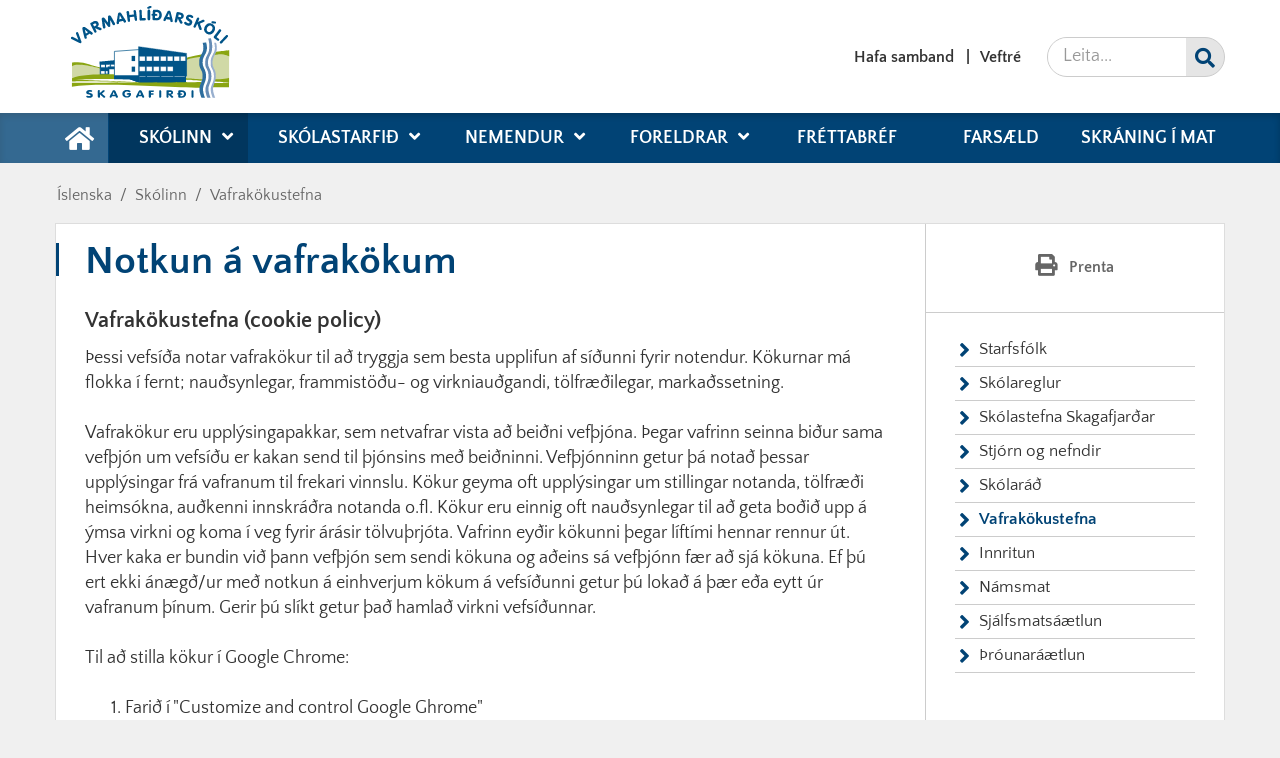

--- FILE ---
content_type: text/html; charset=UTF-8
request_url: https://www.varmahlidarskoli.is/is/skolinn/vafrakokustefna
body_size: 9815
content:
<!DOCTYPE html>
<!--
		Stefna ehf. - Moya Vefumsjónarkerfi
		- - - - - - - - - - - - - - - - - -
		http://www.moya.is
		Moya - útgáfa 1.16.2		- - - - - - - - - - - - - - - - - -
-->
<html xmlns="http://www.w3.org/1999/xhtml" lang="is">
<head>
	<meta http-equiv="X-UA-Compatible" content="IE=edge">
	<meta name="viewport" content="width=device-width, initial-scale=1.0">
	<meta charset="UTF-8">
	<meta name="author" content="" >
	<meta name="generator" content="Moya 1.16.2" >
	<meta property="og:title" content="Vafrak&ouml;kustefna">
	<meta property="og:image" content="https://www.varmahlidarskoli.is/static/themes/2019/images/og.png?v=1769783354">
	<meta property="og:url" content="https://www.varmahlidarskoli.is/is/skolinn/vafrakokustefna">
	<meta property="og:site_name" content="Varmahl&iacute;&eth;arsk&oacute;li">
	<meta property="og:updated_time" content="1534405079">
	<meta property="og:image:width" content="200">
	<meta property="og:image:height" content="200">
	<meta property="og:locale" content="is_IS">
	<meta property="og:type" content="article">

	<title>Vafrakökustefna | Varmahlíðarskóli</title>
	<link href="/static/themes/2019/theme.css?v=df493f0d49" rel="stylesheet" media="all" type="text/css" />
	<link href="/is/feed" rel="alternate" type="application/rss+xml" title="RSS - Fréttir" >
	<link href="/favicon.ico" rel="icon" type="image/x-icon" >
	<link href="/favicon.ico" rel="shortcut icon" type="image/x-icon" >
	
</head>
<body class="page">
	<a id="siteTop" class="hide">&nbsp;</a>
		
	<div id="fb-root"></div>
	<script>(function(d, s, id) {
			var js, fjs = d.getElementsByTagName(s)[0];
			if (d.getElementById(id)) return;
			js = d.createElement(s); js.id = id;
			js.src = "//connect.facebook.net/is_IS/sdk.js#xfbml=1&version=v2.0";
			fjs.parentNode.insertBefore(js, fjs);
		}(document, 'script', 'facebook-jssdk'));
	</script>

	<div id="page">

				<div id="header">
			<div class="pw">
				<div class="logo">
					<a href="/is">
						<svg version="1.1" id="Layer_1" xmlns="http://www.w3.org/2000/svg" x="0" y="0" viewBox="0 0 150 80" xml:space="preserve"><style>.st0{fill-rule:evenodd;clip-rule:evenodd;fill:#005488}.st3{fill:#8aa512}.st4{fill:#005488}.st5{fill-rule:evenodd;clip-rule:evenodd;fill:#fff}.st8{fill:none;stroke:#005488;stroke-width:.191;stroke-miterlimit:3.864}.st9{fill:#fff}</style><path class="st0" d="M24.9 76.5c0 .7 1.5 1 2.5 1 1.6 0 2.8-.6 2.8-2 0-1.1-.9-1.5-1.8-1.8-1.2-.3-1.6-.4-1.6-.7 0-.3.3-.5.8-.5.7 0 .9.2 1.4.2.4 0 .7-.3.7-.6 0-.5-.7-.9-2.1-.9-1.4 0-2.7.6-2.7 1.9 0 1.1.9 1.4 1.8 1.6 1 .3 1.6.3 1.6.8 0 .3-.2.6-.9.6-.9 0-1.4-.3-1.8-.3-.4 0-.7.4-.7.7m9.4.2c0 .5.4.7.8.7.5 0 .8-.2.8-.7v-2l2.3 2.1c.3.2.6.6 1 .6.5 0 .9-.2.9-.7 0-.3-.2-.4-.5-.7l-2.2-1.9 2-1.6c.2-.2.3-.3.3-.5 0-.4-.5-.7-.8-.7-.2 0-.4 0-.8.3l-2.3 2v-1.7c0-.5-.4-.7-.8-.7-.5 0-.8.2-.8.7v4.8zM47.7 75h-1.8l.9-2.2.9 2.2zm-3.9 1c-.2.5-.2.6-.2.8 0 .3.3.6.8.6s.7-.3.9-.7l.2-.5h2.8l.2.5c.1.4.3.7.9.7.5 0 .8-.2.8-.6 0-.2 0-.4-.2-.8l-1.6-3.5c-.3-.7-.6-1.2-1.4-1.2-.8 0-1.1.6-1.4 1.2L43.8 76zM58 73.8c-.5 0-.8.2-.8.6 0 .4.3.6.8.6h1c-.1.7-.7 1.2-1.6 1.2-1.3 0-1.9-.9-1.9-1.9 0-1 .7-1.9 1.9-1.9 1.1 0 1.4.6 2 .6.5 0 .8-.2.8-.6 0-.8-1.5-1.3-2.9-1.3-2.1 0-3.6 1.3-3.6 3.1 0 1.7 1.3 3.1 3.6 3.1 2.1 0 3.4-1.2 3.4-2.9 0-.6-.3-.8-.9-.8H58zM68.7 75h-1.8l.9-2.2.9 2.2zm-3.9 1c-.2.5-.2.6-.2.8 0 .3.3.6.8.6s.7-.3.9-.7l.2-.5h2.8l.2.5c.1.4.3.7.9.7.5 0 .8-.2.8-.6 0-.2 0-.4-.2-.8l-1.6-3.5c-.3-.7-.6-1.2-1.4-1.2-.8 0-1.1.6-1.4 1.2L64.8 76zm10.1.7c0 .5.4.7.8.7.5 0 .8-.2.8-.7V75H78c.5 0 .8-.2.8-.6 0-.4-.3-.6-.8-.6h-1.5v-1.1h1.7c.5 0 .8-.2.8-.6 0-.4-.3-.6-.8-.6h-2.6c-.4 0-.8.2-.8.7v4.5zm9.8-4.6c0-.5-.4-.7-.8-.7-.5 0-.8.2-.8.7v4.6c0 .5.4.7.8.7.5 0 .8-.2.8-.7v-4.6zm6 .6h1.1c.5 0 .9.2.9.6 0 .4-.3.7-.9.7h-1.1v-1.3zm-1.7 4c0 .5.4.7.8.7.5 0 .8-.2.8-.7V75l2.1 2.1c.2.2.4.3.8.3.6 0 .9-.4.9-.6 0-.2-.1-.4-.4-.6l-1.5-1.3c1.1-.2 1.7-.8 1.7-1.7 0-1.1-1-1.9-2.5-1.9h-2c-.4 0-.8.2-.8.7v4.7zm11.1-4h1c1.2 0 1.8.7 1.8 1.7s-.6 1.8-1.9 1.8h-.9V75h.8c.4 0 .7-.2.7-.5s-.2-.5-.7-.5h-.8v-1.3zm-1.7 4c0 .4.4.7.8.7h2c1.8 0 3.4-1.1 3.4-3 0-1.5-1.2-3-3.4-3h-2c-.4 0-.8.2-.8.7v1.7h-.3c-.4 0-.7.2-.7.5s.2.5.7.5h.3v1.9zm12.1-4.6c0-.5-.4-.7-.8-.7-.5 0-.8.2-.8.7v4.6c0 .5.4.7.8.7.5 0 .8-.2.8-.7v-4.6z"/><path d="M13.6 51.2v11.6s17.3-3.1 17.5-3.1c.2 0 5.1-.5 5.1-.5l.1-5.5-4.2-1-11.8-2.5-6.7 1zm114-9.8l5.7.3 5.6 1.2v18.7s-1.3 1-1.7 2.1c-.4 1.1-11.7-.3-11.7-.3l1.7-3.9-.5-4.1-2-3.4.6-5.8 2.3-4.8zm-22.9 5.1l11.3-2.9 1.4 6.2 2.2 5.8-1.9 6.9-1.7.4-12.2-.4.4-4z" fill="#d0d9a6" fill-rule="evenodd" clip-rule="evenodd"/><path d="M125.5 65.7s11.9 0 13.4-.8v4.2h-13.4v-3.4z" fill-rule="evenodd" clip-rule="evenodd" fill="#8aa512"/><path class="st3" d="M104.9 45.3c.5 0 19.1-4.3 27-5.1 2.8-.3 7.1-.8 7.1-.8v4.9s-3.7-2.1-9.1-1.6c-2.9.2-16.5 2.1-20.6 3-1.6.3-3.5 1-4.3 1.3v-1.7zm-69 8.7c-.1 0-17.6-5.1-22.3-1.9v-2.9s.6-.2 4.7-.2c5.4 0 12.1 3 17.5 4.1l.1.9zm62 7.5c1.8.1 6.2.2 6.2.2s4.9.3 6 .4c1 .1 23.6 1.7 28.8-.7v3.7c-.3-.1-1.9-.2-2.8-.2-1 0-25.1-1.5-26.1-1.6-1-.1-5.9-.3-6.2-.3 0 0-4.1.1-5.9 0v-1.5z"/><path class="st4" d="M67.1 60.7h16.4v4.9H67.1z"/><path class="st4" d="M82.4 60.7h22v5.4h-22z"/><path class="st5" d="M66.6 38.9l-19.2 1.4v19.5h57.3V44.1z"/><path fill="none" stroke="#005488" stroke-width=".564" stroke-miterlimit="3.864" d="M66.6 38.9l-19.2 1.4v19.5h57.3V44.1z"/><path class="st4" d="M36 50.7h7.1v8.4H36z"/><path fill="none" stroke="#005488" stroke-width=".451" stroke-miterlimit="3.864" d="M36 50.7h7.1v8.4H36z"/><path class="st5" d="M36.6 50.8H40v2.3h-3.4z"/><path class="st8" d="M36.6 50.8H40v2.3h-3.4z"/><path class="st5" d="M40.6 50.7h3.1v2.4h-3.1z"/><path class="st8" d="M40.6 50.7h3.1v2.4h-3.1z"/><path class="st5" d="M44.5 50.8h2.9v1.9h-2.9z"/><path class="st8" d="M44.5 50.8h2.9v1.9h-2.9z"/><path class="st9" d="M36.6 56h3.1v2.3h-3.1z"/><path class="st8" d="M36.6 56h3.1v2.3h-3.1z"/><path class="st9" d="M40.5 56h1.7v2.2h-1.7z"/><path class="st8" d="M40.5 56h1.7v2.2h-1.7z"/><path class="st0" d="M47.1 59.8h20.1v5.6s-7.7-2.9-8.2-2.8c-1.2.2-12 0-12 0v-2.8z"/><path class="st4" d="M72.3 59.3h1.1v6.3h-1.1zm11.3-.1h1.1v6.3h-1.1zm10.7 0h1.1v6.3h-1.1zm9.2.1h1v6h-1zM61.3 44h2.5v3.9h-2.5z"/><path class="st8" d="M61.3 44h2.5v3.9h-2.5z"/><path class="st4" d="M61.3 52.6h2.5v3.9h-2.5z"/><path class="st8" d="M61.3 52.6h2.5v3.9h-2.5z"/><path class="st0" d="M47.4 47.4l-11.8 1.1v2.3h.6v2.7h.5v-2.7h3.1v2.6h.9v-2.6h3.1v1.6H42v2h5.5v-2h-3.1v-1.6h3z"/><path class="st4" d="M47.1 54.5h-4.8v5.2h4.8v-5.2zm.2 5.4H42v-5.6h5.3v5.6z"/><path class="st5" d="M118 40.1h9.8l-2.7 4.7h-8.2zm.4 21l9.6-1.7-2 7.2-10.1-.2z"/><path class="st0" d="M47 59.7l20.2.1v5.6s-7.7-3-8.2-2.9c-1.1.1-12-.1-12-.1v-2.7z"/><path class="st3" d="M13.6 62.5c.6.1 12.6.8 26 1.2 12.4.3 26.3 1.3 27 1.4l.9.3c-.4 0-15.6-.5-28-1-12.3-.5-25.3 0-25.9-.1v-1.8z"/><path class="st3" d="M47.1 62.4c-.8 0-24.5-.5-33.5 1.1v-1.8c9.1-3.9 32.8-3 33.5-3v3.7zm-33.5 2.9c3.4-.1 91.9-.1 103.1-.6l-.9 4.7c-23.9 0-78.6-4.7-102.3-.9v-3.2z"/><path d="M127 33.4c1.1 4 .5 6.4-.4 8.2-1.2 2.4-2.3 3.8-2.4 6.7-.1 4.2.2 4.2 1.7 7.2.7 1.4.9 3.3.9 4.9 0 7.1-5 7-1 17h2c-1.8-4.6-2-7.4-1.4-9.4.9-2.9 1.9-4.4 1.9-7.7 0-2.6-.2-4.2-1.5-6.3-1.5-2.4-1.5-6.4-.3-9 .4-1 1-1.9 1.5-2.8 1-2.1 1.7-4.5.5-8.9l-1.5.1z" fill="#98afce"/><path d="M117.8 33.4c1.1 4 .5 6.4-.4 8.2-1.2 2.4-2.3 3.8-2.4 6.7-.1 4.2.6 4.9 2.1 7.9.7 1.4.6 3.3.6 4.1.2 5.5-4.9 7-.9 17h2.8c-1.8-4.6-1.7-7.4-1.1-9.4.9-2.9 2-4.2 2-7.5 0-2.6-.3-4.4-1.6-6.5-1.5-2.4-1.5-6.4-.3-9 .4-1 1-1.9 1.5-2.8 1-2.1 1.7-4.5.5-8.9l-2.8.2z" fill="#2d6e9e"/><path d="M122.2 30c1.4 4 1 9.8.1 11.6-1.2 2.4-2.3 3.8-2.4 6.7-.1 4.2.2 4.2 1.7 7.2.7 1.4.9 3.3.9 4.9 0 7.1-4.9 7-1 17h2.6c-1.8-4.6-2-7.4-1.3-9.4.9-2.9 2-4.2 2-7.6 0-2.6-.3-4.4-1.6-6.5-1.5-2.4-1.5-6.4-.3-9 .4-1 1-1.9 1.5-2.8 1.3-2.6 1.4-7.9 0-12.3l-2.2.2z" fill="#668cb5"/><path class="st0" d="M18.6 31l-4.2-2.2c-.4-.2-.9-.4-1.4.1-.4.4-.4 1-.1 1.3.1.1.5.3.6.4l5.8 2.9c.5.2 1 .5 1.5 0s.3-1 .1-1.5l-2.2-6.1c-.1-.1-.2-.5-.3-.7-.3-.4-.9-.5-1.3-.1-.5.5-.4.9-.2 1.4l1.7 4.5zm7.7-6l-1.7 1.1-.8-3.2 2.5 2.1zm-3 3.7c.2.7.3.9.4 1.2.3.4.8.5 1.2.2.5-.3.5-.8.3-1.4l-.2-.8 2.7-1.8.6.5c.4.4.8.6 1.4.2.5-.3.6-.8.4-1.2-.2-.2-.3-.4-.9-.9l-4.4-3.2c-.8-.6-1.5-1.1-2.4-.6-.8.5-.6 1.4-.4 2.4l1.3 5.4zm7.1-10l1.2-.6c.5-.3 1.1-.1 1.3.4.2.5.1 1-.5 1.3l-1.2.6-.8-1.7zm.9 6.1c.3.6.8.7 1.3.5.5-.3.7-.8.4-1.4l-1-2.2 3.5 1.6c.4.2.6.2 1.1 0 .7-.3.6-1 .5-1.3-.1-.3-.4-.4-.8-.6l-2.4-.9c1-.8 1.3-1.9.7-3.1-.7-1.4-2.2-1.9-3.8-1.1l-2.1 1.1c-.5.2-.7.8-.4 1.3l3 6.1zm6.6-5.6c.1.9.3 1.9.4 2.2.1.4.6.8 1.2.6.8-.3.8-.9.7-1.6l-.7-3.8 2.6 3.6c.4.5.7.7 1.3.5.6-.2.8-.5.7-1.2L44 15l1.8 3.4c.3.6.7 1.1 1.5.9.5-.2.7-.8.6-1.2-.1-.3-.6-1.1-1-1.9l-2.2-3.9c-.5-.9-1.2-.9-1.6-.7-.9.3-.9.9-.9 2.6l.1 3.1-1.9-2.5c-1-1.3-1.4-1.8-2.3-1.5-.5.2-1 .6-.8 1.6l.6 4.3zm15.4-5l-2 .4.4-3.3 1.6 2.9zm-4.1 2.5c-.1.7-.1 1 0 1.2.1.5.5.7 1.1.6.6-.1.8-.6.8-1.1l.1-.8 3.1-.7.4.7c.3.5.6.9 1.2.7.5-.1.9-.5.8-1-.1-.3-.1-.5-.5-1.1l-2.9-4.6c-.5-.9-1-1.6-2-1.4-1 .2-1.1 1.1-1.2 2.1l-.9 5.4zM59.6 13l3.6-.5.4 2.5c.1.7.6 1 1.1.9.6-.1.9-.5.8-1.2l-.9-6.6c-.1-.7-.6-1-1.1-.9-.6.1-.9.5-.8 1.2l.3 2.3-3.6.5-.3-2.3c-.1-.6-.6-.9-1.2-.9-.6.1-.9.5-.8 1.2l.9 6.6c.1.7.6 1 1.1.9.6-.1.9-.5.8-1.2l-.3-2.5zm7.9 1.8c0 .6.5 1 1 .9l3.1-.2c.6 0 1-.4.9-1 0-.6-.4-.9-1-.9l-2.1.1-.2-5.7c0-.7-.5-1-1-1-.6 0-1 .4-.9 1.1l.2 6.7zm8.4-7c0-.7-.4-1-1-1s-1 .4-1 1v6.7c0 .7.4 1 1 1s1-.3 1-1V7.8zm.7-2.4c.3-.1.4-.3.4-.7 0-.5-.3-.8-.8-.8-.2 0-.4.1-.5.1l-1.7.8c-.3.1-.4.3-.4.7 0 .5.3.8.8.8.2 0 .4-.1.5-.1l1.7-.8zm3.5 3.3l1.1.1c1.4.1 2.1 1.1 2 2.5-.1 1.5-.8 2.5-2.4 2.4l-1-.1.1-1.8 1 .1c.5 0 .8-.3.8-.7 0-.5-.2-.8-.7-.8l-1-.1.1-1.6zm-2.3 5.7c0 .6.4 1 .9 1l2.3.1c2.1.1 4.1-1.3 4.2-4.1.1-2.2-1.2-4.3-3.8-4.4l-2.3-.1c-.5 0-1 .3-1 .9l-.1 2.5h-.3c-.5 0-.8.3-.8.7 0 .5.3.8.7.8h.3l-.1 2.6zM91.6 13l-2-.3 1.4-3 .6 3.3zm-4.7 1c-.3.7-.4.9-.4 1.2-.1.5.3.8.8.9.6.1.9-.3 1.1-.8l.3-.7 3.2.4.1.8c.1.6.3 1 .9 1.1.6.1 1-.2 1-.7 0-.3 0-.5-.1-1.2l-1.3-5.3c-.2-1-.4-1.8-1.4-2-1-.1-1.4.7-1.8 1.6L86.9 14zm11.8-3.2l1.3.3c.5.1.9.6.8 1.1-.1.5-.6.9-1.2.7l-1.3-.3.4-1.8zM95.5 16c-.1.7.2 1.1.7 1.2.6.1 1-.1 1.2-.8L98 14l1.7 3.5c.2.3.3.6.8.7.7.2 1.1-.4 1.2-.7.1-.3 0-.6-.2-.9l-1.3-2.2c1.3 0 2.2-.7 2.5-1.9.3-1.6-.6-2.9-2.3-3.2l-2.3-.5c-.5-.1-1 .1-1.2.8L95.5 16zm7.5 1.4c-.3.9 1.3 1.8 2.4 2.2 1.8.5 3.4 0 4-1.9.5-1.6-.4-2.4-1.3-3-1.2-.8-1.6-1-1.5-1.5.1-.4.5-.6 1.1-.4.8.2.9.6 1.5.8.5.1.9-.1 1.1-.6.2-.7-.5-1.5-2-1.9-1.6-.5-3.2 0-3.7 1.8-.4 1.5.5 2.2 1.3 2.8 1 .7 1.7 1 1.5 1.6-.1.4-.5.7-1.2.5-1-.3-1.4-.9-1.9-1.1-.7-.2-1.2.2-1.3.7m7.6 2.6c-.3.6 0 1.1.5 1.3.5.2 1 0 1.3-.6l1.1-2.6 1.4 3.9c.2.4.3 1 .8 1.2.5.2 1.1.1 1.3-.5.1-.3 0-.7-.1-1.1l-1.3-3.5 3-1.3c.3-.1.5-.3.7-.6.2-.5-.2-1.1-.6-1.2-.3-.1-.5-.1-1 .1l-3.6 1.7.9-2.2c.3-.6 0-1.1-.5-1.3-.5-.2-1 0-1.3.6l-2.6 6.1zm14.1-.1c1.3.8 1.2 2.2.5 3.4-.7 1.2-1.9 2-3.2 1.3-1.3-.8-1.2-2.2-.5-3.4.7-1.2 1.9-2 3.2-1.3m.9-1.5c-2.2-1.3-4.5-.6-5.9 1.8-1.4 2.4-.8 4.7 1.4 6 2.2 1.3 4.5.6 5.9-1.8 1.4-2.4.8-4.8-1.4-6m2.1-.3c.3 0 .6-.1.7-.4.2-.4.2-.9-.3-1.1-.2-.1-.4-.1-.5-.2l-2-.2c-.3 0-.6.1-.7.4-.2.4-.2.9.3 1.1.2.1.4.1.5.2l2 .2zm-.9 10.2c-.4.5-.2 1.1.2 1.4l2.5 1.9c.5.4 1 .3 1.3-.1.3-.5.3-.9-.2-1.3l-1.7-1.3 3.5-4.7c.4-.6.3-1.1-.2-1.4-.5-.3-1-.3-1.4.2l-4 5.3zm11 .5c.5-.5.4-1 0-1.4-.4-.4-1-.4-1.4.1l-4.6 4.9c-.5.5-.4 1 0 1.4.4.4 1 .4 1.4-.1l4.6-4.9zM105 41.9v18.2H66.6V36.5z"/><path fill="none" stroke="#005488" stroke-width=".309" stroke-miterlimit="3.864" d="M105 41.9v18.2H66.6V36.5z"/><path class="st9" d="M73 44.3h4.5V48H73z"/><path class="st8" d="M73 44.3h4.5V48H73z"/><path class="st9" d="M78.6 44.3h4.5V48h-4.5z"/><path class="st8" d="M78.6 44.3h4.5V48h-4.5z"/><path class="st9" d="M84.2 44.3h4.5V48h-4.5z"/><path class="st8" d="M84.2 44.3h4.5V48h-4.5z"/><path class="st9" d="M89.7 44.3H94V48h-4.3z"/><path class="st8" d="M89.7 44.3H94V48h-4.3z"/><path class="st9" d="M95 44.3h4.3V48H95z"/><path class="st8" d="M95 44.3h4.3V48H95z"/><path class="st5" d="M100.2 44.3h3.9V48h-3.9z"/><path class="st8" d="M100.2 44.3h3.9V48h-3.9z"/><path class="st9" d="M67.4 52.5h4.5v3.7h-4.5z"/><path class="st8" d="M67.4 52.5h4.5v3.7h-4.5z"/><path class="st9" d="M73 52.5h4.5v3.7H73z"/><path class="st8" d="M73 52.5h4.5v3.7H73z"/><path class="st9" d="M78.6 52.5h4.5v3.7h-4.5z"/><path class="st8" d="M78.6 52.5h4.5v3.7h-4.5z"/><path class="st9" d="M84.2 52.5h4.5v3.7h-4.5z"/><path class="st8" d="M84.2 52.5h4.5v3.7h-4.5z"/><path class="st9" d="M89.7 52.5h4.5v3.7h-4.5z"/><path class="st8" d="M89.7 52.5h4.5v3.7h-4.5z"/><path class="st5" d="M67.4 44.3h4.5V48h-4.5z"/><path class="st8" d="M67.4 44.3h4.5V48h-4.5z"/></svg>					</a>
				</div>
			</div>
		</div>
						<div id="mainmenu" role="navigation">
			<div class="pw">
				<div class="home">
					<a href="/is" title="Fara á forsíðu">
						<span class="sr-only">Forsíða</span>
						<i class="fas fa-home"></i>
					</a>
				</div>
				<ul class="menu mmLevel1 " id="mmm-5"><li class="ele-skolinn si level1 selectedLevel1 children first ord-1"><a href="/is/skolinn"><span>Sk&oacute;linn</span></a><ul class="menu mmLevel2 " id="mmm-9"><li class="ele-starfsfolk si level2 first ord-1"><a href="/is/skolinn/starfsfolk"><span>Starfsf&oacute;lk</span></a></li><li class="ele-punktakerfi si level2 ord-2"><a href="https://www.varmahlidarskoli.is/static/files/2024-2025/skolareglur-a-heimasidu-2024.pdf"><span>Sk&oacute;lareglur</span></a></li><li class="ele-skolastefna-skagafjardar si level2 ord-3"><a href="/is/skolinn/skolastefna-skagafjardar"><span>Sk&oacute;lastefna Skagafjar&eth;ar</span></a></li><li class="ele-stjorn-og-nefndir si level2 ord-4"><a href="/is/skolinn/stjorn-og-nefndir"><span>Stj&oacute;rn og nefndir</span></a></li><li class="ele-skolarad si level2 ord-5"><a href="/is/skolinn/skolarad"><span>Sk&oacute;lar&aacute;&eth;</span></a></li><li class="ele-vafrakokustefna si level2 selectedLevel2 active ord-6"><a href="/is/skolinn/vafrakokustefna"><span>Vafrak&ouml;kustefna</span></a></li><li class="ele-httpsdocsgooglecomformsde1faipqlschwtrycqrs3onxecx4ilouorzh4qgo-s9bjrl-wislttbwhgviewformvc0c0w1 si level2 ord-7"><a href="https://innskra.island.is/app/login/sim?ReturnUrl=%2Fconnect%2Fauthorize%2Fcallback%3Fclient_id%3D%40island.is%252Fweb%26redirect_uri%3Dhttps%253A%252F%252Fisland.is%252Fbff%252Fcallbacks%252Flogin%26response_type%3Dcode%26response_mode%3Dquery%26scope%3D" target="_blank"><span>Innritun</span></a></li><li class="ele-menntastefna-skagafjardar si level2 ord-8"><a href="https://www.varmahlidarskoli.is/static/files/2024-2025/namsmat-skyringar.pdf"><span>N&aacute;msmat</span></a></li><li class="ele-sjalfsmatsaaetlun si level2 ord-9"><a href="https://www.varmahlidarskoli.is/static/files/2024-2025/2025-2026/2025-2028-sjalfsmatsaaetlun-.pdf"><span>Sj&aacute;lfsmats&aacute;&aelig;tlun</span></a></li><li class="ele-throunaraaetlun si level2 last ord-10"><a href="https://www.varmahlidarskoli.is/static/files/2024-2025/2025-2026/2025-2028-sjalfsmatsaaetlun-1-.pdf"><span>&THORN;r&oacute;unar&aacute;&aelig;tlun</span></a></li></ul></li><li class="ele-skolastarfid si level1 children ord-2"><a href="/is/skolastarfid"><span>Sk&oacute;lastarfi&eth;</span></a><ul class="menu mmLevel2 " id="mmm-7"><li class="ele-skolanamskra si level2 first ord-1"><a href="/is/skolastarfid/skolanamskra"><span>Sk&oacute;lan&aacute;mskr&aacute;</span></a></li><li class="ele-starfsaaetlun si level2 ord-2"><a href="https://www.varmahlidarskoli.is/static/files/2024-2025/2025-2026/starfsaaetlun-2025-2026-a-heimasidu.pdf" target="_blank"><span>Starfs&aacute;&aelig;tlun</span></a></li><li class="ele-kennsluskra si level2 ord-3"><a href="/is/skolastarfid/kennsluskra"><span>N&aacute;ms&aacute;&aelig;tlanir</span></a></li><li class="ele-stodthjonusta si level2 children ord-4"><a href="/is/skolastarfid/stodthjonusta"><span>Sto&eth;&thorn;j&oacute;nusta </span></a><ul class="menu mmLevel3 " id="mmm-82"><li class="ele-namsefni si level3 first ord-1"><a href="/is/skolastarfid/stodthjonusta/namsefni"><span>N&aacute;msefni</span></a></li><li class="ele-greiningar-i-skola-skimanir si level3 ord-2"><a href="/is/skolastarfid/stodthjonusta/greiningar-i-skola-skimanir"><span>Greiningar &iacute; sk&oacute;la, skimanir</span></a></li><li class="ele-mottaka-nyrra-nemenda-tvityngdir-nemendur si level3 ord-3"><a href="/is/skolastarfid/stodthjonusta/mottaka-nyrra-nemenda-tvityngdir-nemendur"><span>M&oacute;ttaka n&yacute;rra nemenda</span></a></li><li class="ele-gagnlega-heimasidur si level3 last ord-4"><a href="/is/skolastarfid/stodthjonusta/gagnlega-heimasidur"><span>Gagnlega heimas&iacute;&eth;ur</span></a></li></ul></li><li class="ele-bokasafn si level2 children ord-5"><a href="/is/skolastarfid/bokasafn"><span>B&oacute;kasafn</span></a><ul class="menu mmLevel3 " id="mmm-36"><li class="ele-bokasafn-tenglar si level3 first last ord-1"><a href="/is/skolastarfid/bokasafn/bokasafn-tenglar"><span>B&oacute;kasafn tenglar</span></a></li></ul></li><li class="ele-sjalfsmat si level2 ord-6"><a href="/is/skolastarfid/sjalfsmat"><span>Sj&aacute;lfsmat</span></a></li><li class="ele-ithrottamidstod si level2 ord-7"><a href="https://www.varmahlidarskoli.is/static/files/2024-2025/namsmat-skyringar.pdf"><span>N&aacute;msmat</span></a></li><li class="ele-endurmenntunaraaetlun si level2 ord-8"><a href="https://www.varmahlidarskoli.is/static/files/2024-2025/_simenntun-2025-2026.pdf"><span>S&iacute;menntunar&aacute;&aelig;tlun</span></a></li><li class="ele-starf-faghopa si level2 ord-9"><a href="https://www.varmahlidarskoli.is/static/files/2024-2025/2025-2026/faghopar-2025-2026.pdf"><span>Starf fagh&oacute;pa</span></a></li><li class="ele-verkaskipting-skolastjornenda si level2 last ord-10"><a href="https://www.varmahlidarskoli.is/static/files/2024-2025/verkaskipting-skolastjornenda-1-.pdf"><span>Verkaskipting sk&oacute;lastj&oacute;rnenda</span></a></li></ul></li><li class="ele-nemendur si level1 children ord-3"><a href="/is/nemendur"><span>Nemendur</span></a><ul class="menu mmLevel2 " id="mmm-12"><li class="ele-nemendarad si level2 children first ord-1"><a href="/is/nemendur/nemendarad"><span>Nemendar&aacute;&eth;</span></a><ul class="menu mmLevel3 " id="mmm-41"><li class="ele-fundargerdir-nemendarads-vorid-2022 si level3 first last ord-1"><a href="/is/nemendur/nemendarad/fundargerdir-nemendarads-vorid-2022"><span>Fundarger&eth;ir nemendar&aacute;&eth;s vori&eth; 2022</span></a></li></ul></li><li class="ele-felagsmal si level2 ord-2"><a href="/is/nemendur/felagsmal"><span>Fr&iacute;stund</span></a></li><li class="ele-einelti si level2 ord-3"><a href="http://www.varmahlidarskoli.is/is/foreldrar/eineltismal/eineltisaaetlun"><span>Eineltis&aacute;&aelig;tlun &iacute; sk&oacute;lanum</span></a></li><li class="ele-valgreinahefti si level2 ord-4"><a href="https://www.varmahlidarskoli.is/static/files/2024-2025/valgreinar-yfirlit-haust-2024.pdf" target="_blank"><span>Valgreinahefti</span></a></li><li class="ele-forfallatilkynningar si level2 ord-5"><a href="/is/nemendur/forfallatilkynningar"><span>Forfallatilkynningar</span></a></li><li class="ele-skolasoknarreglur si level2 ord-6"><a href="https://www.varmahlidarskoli.is/static/files/skolasoknarreglur-i-grunnskolum-skagafjardar.pdf"><span>Sk&oacute;las&oacute;knarreglur</span></a></li><li class="ele-vikuaaetlun-10-bekkjar si level2 last ord-7"><a href="https://sites.google.com/vhls.is/vhls-vikuaaetlanir/heim" target="_blank"><span>Viku&aacute;&aelig;tlanir nemenda</span></a></li></ul></li><li class="ele-foreldrar si level1 children ord-4"><a href="/is/foreldrar"><span>Foreldrar</span></a><ul class="menu mmLevel2 " id="mmm-13"><li class="ele-eineltismal si level2 children first ord-1"><a href="/is/foreldrar/eineltismal"><span>Eineltism&aacute;l</span></a><ul class="menu mmLevel3 " id="mmm-46"><li class="ele-eineltisaaetlun si level3 first last ord-1"><a href="/is/foreldrar/eineltismal/eineltisaaetlun"><span>Eineltis&aacute;&aelig;tlun</span></a></li></ul></li><li class="ele-eineltiskannanir si level2 ord-2"><a href="/is/foreldrar/eineltiskannanir"><span>Eineltiskannanir</span></a></li><li class="ele-foreldrafelag si level2 children last ord-3"><a href="/is/foreldrar/foreldrafelag"><span>Foreldraf&eacute;lag</span></a><ul class="menu mmLevel3 " id="mmm-47"><li class="ele-bekkjarad si level3 first ord-1"><a href="/is/foreldrar/foreldrafelag/bekkjarad"><span>Bekkjar&aacute;&eth;</span></a></li><li class="ele-log-foreldrafelags-varmahlidarskola si level3 last ord-2"><a href="/is/foreldrar/foreldrafelag/log-foreldrafelags-varmahlidarskola"><span>L&ouml;g foreldraf&eacute;lags Varmahl&iacute;&eth;arsk&oacute;la</span></a></li></ul></li></ul></li><li class="ele-a-dofinni si level1 ord-5"><a href="/is/a-dofinni"><span>Fr&eacute;ttabr&eacute;f</span></a></li><li class="ele-farsaeld si level1 ord-6"><a href="https://www.skagafjordur.is/is/thjonusta/velferd/farsaeld"><span>Fars&aelig;ld</span></a></li><li class="ele-skraning-i-mat si level1 last ord-7"><a href="https://skagafjordur.wiselausnir.is/" target="_blank"><span>Skr&aacute;ning &iacute; mat</span></a></li></ul>			</div>
		</div>
				<div id="qn">
			<div class="pw">
				<div class="wrap">
					<div id="quickLinks">
						<ul class="menu mmLevel1 " id="qn-5"><li class="ele-hafa-samband qn si level1 first ord-1"><a href="/is/hafa-samband"><span>Hafa samband</span></a></li><li class="ele-veftre qn si level1 last ord-2"><a href="/is/veftre"><span>Veftr&eacute;</span></a></li></ul>
					</div>
					<div id="social">
											</div>
					<div id="searchBox">
						<form id="searchForm" name="searchForm" method="get" action="/is/moya/search/index/search">
<div id="elm_q" class="elm_text elm"><label for="q" class="noscreen optional">Leita</label>

<span class="lmnt"><input type="text" name="q" id="q" value="" placeholder="Leita..." class="text searchQ"></span></div>
<div id="elm_submit" class="elm_submit elm">
<input type="submit" id="searchSubmit" value="Leita"></div></form>					</div>
				</div>
			</div>
		</div>
				<div id="bc">
			
<div id="breadcrumbs" class="box">
	
        <div class="boxText">
		<a href="/is" class="first">Íslenska</a><span class="sep"> / </span><a href="/is/skolinn">Skólinn</a><span class="sep"> / </span><a href="/is/skolinn/vafrakokustefna" class="last">Vafrakökustefna</a>
	</div>
</div>		</div>
		
		<div id="pageContainer">
						<div id="contentContainer">
				<div class="row">
					<div id="main" role="main">

						<div id="notice">
							
						</div>
													<div class="box"><div class="boxTitle"><h1>Notkun á vafrakökum</h1></div><div class="boxText">

<div class="entry ">
	<div class="entryContent">
		<h2>Vafrakökustefna (cookie policy)</h2>
<p>Þessi vefsíða notar vafrakökur til að tryggja sem besta upplifun af síðunni fyrir notendur. Kökurnar má flokka í fernt; nauðsynlegar, frammistöðu- og virkniauðgandi, tölfræðilegar, markaðssetning.</p>
<p>Vafrakökur eru upplýsingapakkar, sem netvafrar vista að beiðni vefþjóna. Þegar vafrinn seinna biður sama vefþjón um vefsíðu er kakan send til þjónsins með beiðninni. Vefþjónninn getur þá notað þessar upplýsingar frá vafranum til frekari vinnslu. Kökur geyma oft upplýsingar um stillingar notanda, tölfræði heimsókna, auðkenni innskráðra notanda o.fl. Kökur eru einnig oft nauðsynlegar til að geta boðið upp á ýmsa virkni og koma í veg fyrir árásir tölvuþrjóta. Vafrinn eyðir kökunni þegar líftími hennar rennur út. Hver kaka er bundin við þann vefþjón sem sendi kökuna og aðeins sá vefþjónn fær að sjá kökuna. Ef þú ert ekki ánægð/ur með notkun á einhverjum kökum á vefsíðunni getur þú lokað á þær eða eytt úr vafranum þínum. Gerir þú slíkt getur það hamlað virkni vefsíðunnar.</p>
<p>Til að stilla kökur í Google Chrome:</p>
<ol>
<li>Farið í "Customize and control Google Ghrome"</li>
<li>-&gt; Settings</li>
<li>-&gt; Advanced</li>
<li>-&gt; Content settings</li>
<li>-&gt; Cookies</li>
</ol>
<p>Upplýsingar um hvernig stilla má aðra vafra má finna á vefsíðu um vafrakökur: <a href="http://www.allaboutcookies.org/manage-cookies/" rel="nofollow">allaboutcookies.org</a>. Kökurnar sem þessi vefsíða notar eru eftirfarandi:</p>
<h2>Nauðsynlegar kökur</h2>
<p>Nauðsynlegar vafrakökur eiga allar uppruna sinn frá Stefna.is og eru notaðar til að birta vefsíðuna sjálfa: </p>
<div>
<table border="1">
<tbody>
<tr><th>Kökur</th><th>Uppruni</th><th>Tilgangur</th></tr>
<tr>
<td> PHPSESSID, __atrfs</td>
<td>skagafjordur.is </td>
<td>Virkni vefsíðu</td>
</tr>
</tbody>
</table>
</div>
<h2>Framistöðu og virkni auðgandi</h2>
<p>Stefna setur eina köku til að muna ef vafrakökur hafa verið samþykktar en einnig er notað þjónustu frá Addthis.com til að bjóða upp á deilingu á fréttum og öðru efni á samfélagsmiðlum. Hægt er að slökkva á kökum frá addthis <a title="Slökkva á Addthis" href="http://www.addthis.com/privacy/opt-out"> SLÖKKVA Á ADDTHIS</a></p>
<div>
<table border="1">
<tbody>
<tr><th>Kökur</th><th>Uppruni</th><th>Tilgangur</th></tr>
<tr>
<td>
<p>__atuvc, __atuvs, _at.cww, at-lojson-cache-#, at-rand, di2, impression.php/#, uid, uvc, xtc, vc, loc</p>
</td>
<td>addthis.is </td>
<td>Deiling á samfélagsmiðlum</td>
</tr>
<tr>
<td>moyaCookieConsent</td>
<td>stefna.is</td>
<td>Geyma samþykki kökuborða</td>
</tr>
</tbody>
</table>
</div>
<h2><br />Tölfræðilegar</h2>
<p>Þessi vefsíða notar þjónustu Google Analytics og New-Relic til að safna tölfræðilegum gögnum um notkun á vefsíðunni. Hægt er að slökkva á Google Analytics með viðbót í vafra <a title="Slökkva á Google Analytics" href="https://tools.google.com/dlpage/gaoptout">SLÖKKVA Á GOOGLE ANALYTICS</a> </p>
<div>
<table border="1">
<tbody>
<tr><th>Kökur</th><th>Uppruni</th><th>Tilgangur</th></tr>
<tr>
<td>__utm.gif, __utma, __utmb, __utmc, __utmv, __utmz</td>
<td>google-analytics.com</td>
<td>Tölfræði upplýsingar um notkun og umferð vefsíðu</td>
</tr>
<tr>
<td>JSESSIONID</td>
<td>nr-data.net</td>
<td>Mæla upphleðslutíma og álag vefþjóns</td>
</tr>
</tbody>
</table>
</div>
<h2>Markaðslegar</h2>
<p>Engar kökur er settar til að bjóða upp á sérsniðnar auglýsingar. Sveitarfélagið Skagafjörður safnar engum upplýsingum í markaðslegum tilgangi, hvorki til að selja auglýsingar né notar í hagnaðarskyni.</p>
<h2>Hafa samband</h2>
<p>Ef notandi óskar eftir að koma athugasemdum um notkun á vafrakökum á framfæri, skal athugasemdum komið til Sveitarfélagsins Skagafjarðar í tölvupósti á personuvernd@skagafjordur.is. </p>	</div>
</div>
</div>
</div>
						
					</div>

					<div id="sidebar" role="complementary">
						<div id="printShare">
	<div class="toolbox">
		<button class="button_print" type="button" onclick="window.print()">
			<i class="fa fa-print"></i>
			<span>Prenta</span>
		</button>
	</div>
</div>
						<div id="box_sitemap_1" class="box box_sitemap box_ord_0 first"><div class="boxText"><ul class="menu mmLevel2 " id="-9"><li class="ele-starfsfolk si level2 first ord-1"><a href="/is/skolinn/starfsfolk"><span>Starfsf&oacute;lk</span></a></li><li class="ele-punktakerfi si level2 ord-2"><a href="https://www.varmahlidarskoli.is/static/files/2024-2025/skolareglur-a-heimasidu-2024.pdf"><span>Sk&oacute;lareglur</span></a></li><li class="ele-skolastefna-skagafjardar si level2 ord-3"><a href="/is/skolinn/skolastefna-skagafjardar"><span>Sk&oacute;lastefna Skagafjar&eth;ar</span></a></li><li class="ele-stjorn-og-nefndir si level2 ord-4"><a href="/is/skolinn/stjorn-og-nefndir"><span>Stj&oacute;rn og nefndir</span></a></li><li class="ele-skolarad si level2 ord-5"><a href="/is/skolinn/skolarad"><span>Sk&oacute;lar&aacute;&eth;</span></a></li><li class="ele-vafrakokustefna si level2 selectedLevel2 active ord-6"><a href="/is/skolinn/vafrakokustefna"><span>Vafrak&ouml;kustefna</span></a></li><li class="ele-httpsdocsgooglecomformsde1faipqlschwtrycqrs3onxecx4ilouorzh4qgo-s9bjrl-wislttbwhgviewformvc0c0w1 si level2 ord-7"><a href="https://innskra.island.is/app/login/sim?ReturnUrl=%2Fconnect%2Fauthorize%2Fcallback%3Fclient_id%3D%40island.is%252Fweb%26redirect_uri%3Dhttps%253A%252F%252Fisland.is%252Fbff%252Fcallbacks%252Flogin%26response_type%3Dcode%26response_mode%3Dquery%26scope%3D" target="_blank"><span>Innritun</span></a></li><li class="ele-menntastefna-skagafjardar si level2 ord-8"><a href="https://www.varmahlidarskoli.is/static/files/2024-2025/namsmat-skyringar.pdf"><span>N&aacute;msmat</span></a></li><li class="ele-sjalfsmatsaaetlun si level2 ord-9"><a href="https://www.varmahlidarskoli.is/static/files/2024-2025/2025-2026/2025-2028-sjalfsmatsaaetlun-.pdf"><span>Sj&aacute;lfsmats&aacute;&aelig;tlun</span></a></li><li class="ele-throunaraaetlun si level2 last ord-10"><a href="https://www.varmahlidarskoli.is/static/files/2024-2025/2025-2026/2025-2028-sjalfsmatsaaetlun-1-.pdf"><span>&THORN;r&oacute;unar&aacute;&aelig;tlun</span></a></li></ul></div>
</div>
					</div>
				</div>
			</div>

			
		</div>
		<div id="mainmenuToggle">
			<span class="first"></span>
			<span class="middle"></span>
			<span class="last"></span>
		</div>
	</div>
	<div id="footer">
				<div id="footer1" class="count2">
			<div class="pw">
				<div class="row">
					<div id="box_pagecontent_2" class="box box_pagecontent box_ord_0 first"><div class="boxTitle"><h3>VARMAHLÍÐARSKÓLI</h3></div><div class="boxText"><table class="md" border="0">
<tbody>
<tr>
<td>
<p>Heimilisfang: Birkimel 2  |  560 Varmahlíð</p>
<p>Sími á skrifstofu: <strong>455 6020</strong></p>
<p><span style="font-family: inherit; font-size: 1em; background-color: transparent;">Netfang: varmahlidarskoli@varmahlidarskoli.is</span></p>
<p>Sími í Frístund: <strong>626 4424</strong> / netfang: fristund@vhls.is</p>
</td>
<td>
<p>Skrifstofa skólans er opin <br />kl. 08:00 - 16:00 nema föstudaga til kl. 14:00</p>
<p><strong><a href="/is/skolinn/starfsfolk">Starfsfólk og netföng </a><br /></strong></p>
</td>
</tr>
</tbody>
</table></div>
</div>
<div id="box_pagecontent_3" class="box box_pagecontent box_ord_1 last"><div class="boxText"><table class="md" border="0">
<tbody>
<tr>
<td><a href="http://www.facebook.com" target="_blank">Hér getur þú fylgst með okkur á Facebook</a></td>
<td><a href="https://www.twitter.com"><a href="https://www.youtube.com/@varmahliarskolivarmahli7724/videos"><strong>Upptökur leikrita og ýmis atriði á youtube</strong></a></a></td>
</tr>
</tbody>
</table></div>
</div>
				</div>
			</div>
		</div>
							<div id="footer2" class="count1">
				<div class="pw">
					<div class="row">
						<div id="box_pagecontent_4" class="box box_pagecontent box_ord_0 first"><div class="boxText"><p style="text-align: center;"><strong>T<a href="https://www.varmahlidarskoli.is/is/nemendur/forfallatilkynningar">ilkynningar um veikindi nemenda</a></strong></p></div>
</div>
					</div>
				</div>
			</div>
			</div>
	<script src="//ajax.googleapis.com/ajax/libs/jquery/1.11.1/jquery.min.js"></script>
	<script src="//ajax.googleapis.com/ajax/libs/jqueryui/1.11.2/jquery-ui.min.js"></script>
		<script type="text/javascript" src="/_moya/javascripts/dist/bundle.min.js?v=1769783354"></script>	<script src="/static/themes/2019/js/moya.min.js?v=e4acd501a8"></script>
	<script src="/static/themes/2019/js/site.min.js?v=d5aca26e63"></script>
	
<script type="text/javascript">
<!--//--><![CDATA[//><!--
moya.division = 'is';
moya.lang = 'is';
moya.fancybox.init();
$(function() { $("a.fancybox").fancybox({ helpers:{ title:{ type:"inside" },media:true },openEffect:"elastic",closeEffect:"elastic" }); });
$(function() { $("a.slideshow").fancybox({ helpers:{ title:{ type:"inside" },buttons:true,media:true },openEffect:"elastic",closeEffect:"elastic",playSpeed:4000,prevEffect:"none",nextEffect:"none",closeBtn:false }); });
$(function() { $("img.responsive").responsiveImg(); });

//--><!]]>
</script>
</body>
</html>
